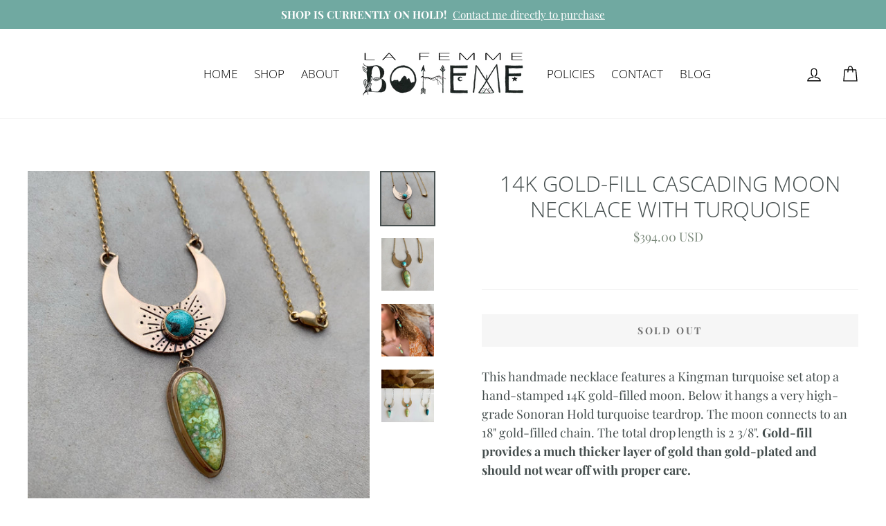

--- FILE ---
content_type: text/javascript; charset=utf-8
request_url: https://d395yjvh5spyzw.cloudfront.net/57877d479e/default/merchant_conf.js
body_size: 1292
content:
zrl_mi.conf['merchant_exist'] = 'True';zrl_mi.conf['merchant_key'] = 'lafemmeboheme';zrl_mi.conf['lauth_type'] = 'checksum';zrl_mi.conf['raf_friends_incentive_type'] = 'coupon_based';zrl_mi.conf['show_intermediate_page'] = 'False';zrl_mi.conf['eud_settings'] = {"zinspiration": {"default": {"embed_dashboard_div_id": "zrl_embed_div", "embed_page_url_patterns": []}}};zrl_mi.conf['tab_db_config'] = {"allow_cookie_on_parent_domain": false, "selected_eud_template": "default", "mobile_button_placement": "left", "desktop_button_text": "Rewards Program", "end_user_dashboard_labels": {"profile": "Profile", "check_points_expiry": "Check Points Expiry", "status_colomn": "Status", "spend_points_tab": "MY REWARDS", "guest_dashboard_intro": "Join Zinrelo Rewards and start earning points right away! Use your points to claim exclusive rewards.", "coupon": "Coupon", "guest_dashboard_login_pretext": "Have an account already?", "zn_earnpoints_point_text": "POINTS", "create_an_account": "Create an account", "available_points": "Available Points", "points_colomn": "Points", "redeemed_status": "Redeemed", "singular_point_text": "Point", "pending_status": "Pending", "order_partially_returned": "Order partially returned", "zn_zero_points_text": "View Details", "guest_dashboard_spend_points": "Get Rewards", "terms_link": "Terms", "earn_points_tab": "EARN POINTS", "date_colomn": "Date", "guest_dashboard_tier_header": "Tier Information", "points_header_text": "Points", "deducted_status": "Deducted", "rejection_reason_text": "Reason for Rejection:", "activity_tab": "HISTORY", "fabulous_rewards": "Fabulous Rewards For You", "guest_dashboard_greeting": "Hello!", "order_fully_returned": "Order fully returned", "powered_by_link": "Powered by", "rewards_program_intro": "Join our rewards program today and start earning points right away !", "rejected_status": "Rejected", "activity_colomn": "Activity", "guest_dashboard_signup": "Create an account", "order_id": "Order Id", "guest_dashboard_login_text": "Log in", "welcome": "Welcome", "rewards_coming_soon": "Rewards Coming Soon..", "points_to_header_text": "Points To", "back_for_activity_and_rewards": "Back", "zn_redeem_point_div_text": "Points", "singular_redeem_point_text": "Point", "transaction_pagination_text1": "Showing", "transaction_pagination_text2": "of", "guest_dashboard_earn_points": "Earn Points", "approved_status": "Approved", "login": "Login", "referral": "Purchased by", "coupon_code_text": "Coupon Code", "guest_dashboard_welcome": "Welcome to Zinrelo Rewards", "earning_opportunities": "Multiple Earning Opportunities"}, "parent_domain": "", "desktop_font_color": "#ffffff", "floating_widget": true, "desktop_button_placement": "left", "show_widget_on_desktop": true, "mobile_button_color": "#0b5a96", "mobile_button_text": "Rewards Program", "mobile_theme_color": "#0b5a96", "hide_widget_for_guests": false, "embed_dashboard_div_id": "zrl_embed_div", "desktop_theme_color": "#0b5a96", "embed_page_url_patterns": [], "mobile_font_color": "#ffffff", "selected_eud_theme": "default", "show_widget_on_mobile": true, "eud_landing_tab": "history", "enable_embedding": false};zrl_mi.conf['is_store_active'] = 'False';zrl_mi.conf['program_state'] = 'paused';zrl_mi.conf['visitor_notifications'] = {};zrl_mi.conf['disable_auto_enroll'] = 'false';zrl_mi.conf['loyalty_program_name'] = "Vibe Tribe Rewards";zrl_mi.conf['store_type'] = 'shopify';zrl_mi.conf['shopify_in_cart_rewards'] = 'False';zrl_mi.conf['new_shopify_in_cart_rewards'] = 'None';;zrl_mi.price_identifier = function(){
 var product = {};
 price = ss_mi.helper.get_meta_content('property','og:price:amount');
if(price){
product['price'] = price;
}
return product;
} ;